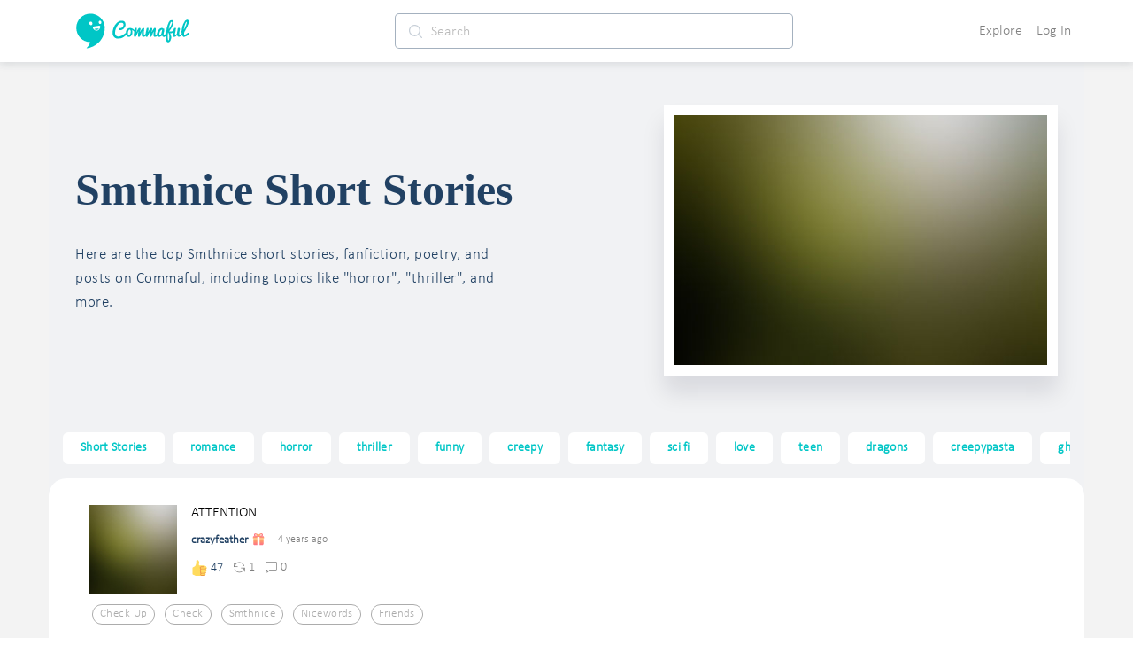

--- FILE ---
content_type: text/javascript
request_url: https://d3hmhbbs3tgasw.cloudfront.net/2fb6efa/4f1f615cf1df3d06b7f6.js
body_size: 4279
content:
(window.webpackJsonp=window.webpackJsonp||[]).push([[18,190],{1458:function(e,n,r){"use strict";r.d(n,"e",(function(){return d})),r.d(n,"d",(function(){return f})),r.d(n,"b",(function(){return v})),r.d(n,"c",(function(){return w.a})),r.d(n,"a",(function(){return x}));r(28);var t=r(1),o=r(17),c=r.n(o),d={show:function(text){var e=arguments;return Object(t.a)(regeneratorRuntime.mark((function n(){var r;return regeneratorRuntime.wrap((function(n){for(;;)switch(n.prev=n.next){case 0:return e.length>1&&void 0!==e[1]?e[1]:"native",r=e.length>2&&void 0!==e[2]?e[2]:"info",n.abrupt("return",c.a[r]({message:text}));case 3:case"end":return n.stop()}}),n)})))()}},m=(r(1555),r(9),r(2)),l=function(e,n){return Promise.resolve(new e)},f={open:function(e,component){var n=arguments;return Object(t.a)(regeneratorRuntime.mark((function r(){var t,o,c,d,f,h,y,j,v;return regeneratorRuntime.wrap((function(r){for(;;)switch(r.prev=r.next){case 0:return t=n.length>2&&void 0!==n[2]?n[2]:{},o=n.length>3&&void 0!==n[3]?n[3]:"",c=m.default.extend(component),(d=new c({propsData:t})).$mount(),r.next=7,window.$nuxt.$ionic.popoverController.create({component:d.$el,cssClass:"popover-custom-class ".concat(o),event:e,translucent:!1,animated:!1,showBackdrop:!1,leaveAnimation:l});case 7:return f=r.sent,r.next=10,f.present();case 10:h=document.querySelector(".popover-content"),j=0,h&&(v=h.offsetTop,y=function(){j||(j=window.pageYOffset);var e=window.pageYOffset-j;h.style.top="".concat(v-e,"px")},window.addEventListener("scroll",y));case 13:case"end":return r.stop()}}),r)})))()}},h=r(7),y=r.n(h),j=r(13),v={open:function(e){return Object(t.a)(regeneratorRuntime.mark((function n(){var r,t,o,c;return regeneratorRuntime.wrap((function(n){for(;;)switch(n.prev=n.next){case 0:return n.prev=0,r=e||new Date,t=y()(r).format("YYYY-MM-DD"),n.next=5,window.Capacitor.Plugins.DatePickerPlugin.present({mode:"date",format:"yyyy-MM-dd",locale:"en_US",date:t,theme:"light"});case 5:return o=n.sent,c=o.value,n.abrupt("return",c);case 10:n.prev=10,n.t0=n.catch(0),j.a.error({error:n.t0,loc:"native datepicker",msg:"error in native datepicker open()"});case 13:case"end":return n.stop()}}),n,null,[[0,10]])})))()}},w=r(1460),k=r(1474),x={create:function(){var e=arguments;return Object(t.a)(regeneratorRuntime.mark((function n(){var data,r;return regeneratorRuntime.wrap((function(n){for(;;)switch(n.prev=n.next){case 0:return data=e.length>0&&void 0!==e[0]?e[0]:{},n.next=3,k.a.create(data);case 3:return r=n.sent,w.a.on("close-action-sheets",(function(){r.dismiss(),data.next&&data.next()})),n.abrupt("return",r.present());case 6:case"end":return n.stop()}}),n)})))()}}},1459:function(e,n,r){(function(n){var r=/^\s+|\s+$/g,t=/^[-+]0x[0-9a-f]+$/i,o=/^0b[01]+$/i,c=/^0o[0-7]+$/i,d=parseInt,m="object"==typeof n&&n&&n.Object===Object&&n,l="object"==typeof self&&self&&self.Object===Object&&self,f=m||l||Function("return this")(),h=Object.prototype.toString,y=Math.max,j=Math.min,v=function(){return f.Date.now()};function w(e){var n=typeof e;return!!e&&("object"==n||"function"==n)}function k(e){if("number"==typeof e)return e;if(function(e){return"symbol"==typeof e||function(e){return!!e&&"object"==typeof e}(e)&&"[object Symbol]"==h.call(e)}(e))return NaN;if(w(e)){var n="function"==typeof e.valueOf?e.valueOf():e;e=w(n)?n+"":n}if("string"!=typeof e)return 0===e?e:+e;e=e.replace(r,"");var m=o.test(e);return m||c.test(e)?d(e.slice(2),m?2:8):t.test(e)?NaN:+e}e.exports=function(e,n,r){var t,o,c,d,m,l,f=0,h=!1,x=!1,_=!0;if("function"!=typeof e)throw new TypeError("Expected a function");function O(time){var n=t,r=o;return t=o=void 0,f=time,d=e.apply(r,n)}function E(time){return f=time,m=setTimeout($,n),h?O(time):d}function R(time){var e=time-l;return void 0===l||e>=n||e<0||x&&time-f>=c}function $(){var time=v();if(R(time))return U(time);m=setTimeout($,function(time){var e=n-(time-l);return x?j(e,c-(time-f)):e}(time))}function U(time){return m=void 0,_&&t?O(time):(t=o=void 0,d)}function D(){var time=v(),e=R(time);if(t=arguments,o=this,l=time,e){if(void 0===m)return E(l);if(x)return m=setTimeout($,n),O(l)}return void 0===m&&(m=setTimeout($,n)),d}return n=k(n)||0,w(r)&&(h=!!r.leading,c=(x="maxWait"in r)?y(k(r.maxWait)||0,n):c,_="trailing"in r?!!r.trailing:_),D.cancel=function(){void 0!==m&&clearTimeout(m),f=0,t=l=o=m=void 0},D.flush=function(){return void 0===m?d:U(v())},D}}).call(this,r(46))},1460:function(e,n,r){"use strict";r.d(n,"a",(function(){return o}));var t=r(1473),o=new t.EventEmitter},1475:function(e,n,r){var map={"./ion-action-sheet-ios.entry.js":[1478,270],"./ion-action-sheet-md.entry.js":[1479,271],"./ion-alert-ios.entry.js":[1480,272],"./ion-alert-md.entry.js":[1481,273],"./ion-app_8-ios.entry.js":[1482,236],"./ion-app_8-md.entry.js":[1483,237],"./ion-avatar_3-ios.entry.js":[1484,274],"./ion-avatar_3-md.entry.js":[1485,275],"./ion-back-button-ios.entry.js":[1486,276],"./ion-back-button-md.entry.js":[1487,277],"./ion-backdrop-ios.entry.js":[1488,365],"./ion-backdrop-md.entry.js":[1489,366],"./ion-button_2-ios.entry.js":[1490,278],"./ion-button_2-md.entry.js":[1491,279],"./ion-card_5-ios.entry.js":[1492,280],"./ion-card_5-md.entry.js":[1493,281],"./ion-checkbox-ios.entry.js":[1494,282],"./ion-checkbox-md.entry.js":[1495,283],"./ion-chip-ios.entry.js":[1496,284],"./ion-chip-md.entry.js":[1497,285],"./ion-col_3.entry.js":[1498,367],"./ion-datetime_3-ios.entry.js":[1499,242],"./ion-datetime_3-md.entry.js":[1500,243],"./ion-fab_3-ios.entry.js":[1501,286],"./ion-fab_3-md.entry.js":[1502,287],"./ion-img.entry.js":[1503,368],"./ion-infinite-scroll_2-ios.entry.js":[1504,369],"./ion-infinite-scroll_2-md.entry.js":[1505,370],"./ion-input-ios.entry.js":[1506,288],"./ion-input-md.entry.js":[1507,289],"./ion-item-option_3-ios.entry.js":[1508,290],"./ion-item-option_3-md.entry.js":[1509,291],"./ion-item_8-ios.entry.js":[1510,292],"./ion-item_8-md.entry.js":[1511,293],"./ion-loading-ios.entry.js":[1512,294],"./ion-loading-md.entry.js":[1513,295],"./ion-menu_3-ios.entry.js":[1514,296],"./ion-menu_3-md.entry.js":[1515,297],"./ion-modal-ios.entry.js":[1516,238],"./ion-modal-md.entry.js":[1517,239],"./ion-nav_2.entry.js":[1518,266],"./ion-popover-ios.entry.js":[1519,240],"./ion-popover-md.entry.js":[1520,241],"./ion-progress-bar-ios.entry.js":[1521,298],"./ion-progress-bar-md.entry.js":[1522,299],"./ion-radio_2-ios.entry.js":[1523,300],"./ion-radio_2-md.entry.js":[1524,301],"./ion-range-ios.entry.js":[1525,302],"./ion-range-md.entry.js":[1526,303],"./ion-refresher_2-ios.entry.js":[1527,304],"./ion-refresher_2-md.entry.js":[1528,305],"./ion-reorder_2-ios.entry.js":[1529,268],"./ion-reorder_2-md.entry.js":[1530,269],"./ion-ripple-effect.entry.js":[1531,371],"./ion-route_4.entry.js":[1532,306],"./ion-searchbar-ios.entry.js":[1533,307],"./ion-searchbar-md.entry.js":[1534,308],"./ion-segment_2-ios.entry.js":[1535,309],"./ion-segment_2-md.entry.js":[1536,310],"./ion-select_3-ios.entry.js":[1537,311],"./ion-select_3-md.entry.js":[1538,312],"./ion-slide_2-ios.entry.js":[1539,372],"./ion-slide_2-md.entry.js":[1540,373],"./ion-spinner.entry.js":[1541,246],"./ion-split-pane-ios.entry.js":[1542,374],"./ion-split-pane-md.entry.js":[1543,375],"./ion-tab-bar_2-ios.entry.js":[1544,313],"./ion-tab-bar_2-md.entry.js":[1545,314],"./ion-tab_2.entry.js":[1546,267],"./ion-text.entry.js":[1547,315],"./ion-textarea-ios.entry.js":[1548,316],"./ion-textarea-md.entry.js":[1549,317],"./ion-toast-ios.entry.js":[1550,318],"./ion-toast-md.entry.js":[1551,319],"./ion-toggle-ios.entry.js":[1552,244],"./ion-toggle-md.entry.js":[1553,245],"./ion-virtual-scroll.entry.js":[1554,376]};function t(e){if(!r.o(map,e))return Promise.resolve().then((function(){var n=new Error("Cannot find module '"+e+"'");throw n.code="MODULE_NOT_FOUND",n}));var n=map[e],t=n[0];return r.e(n[1]).then((function(){return r(t)}))}t.keys=function(){return Object.keys(map)},t.id=1475,e.exports=t},2181:function(e,n,r){var content=r(2390);content.__esModule&&(content=content.default),"string"==typeof content&&(content=[[e.i,content,""]]),content.locals&&(e.exports=content.locals);(0,r(36).default)("57edf909",content,!0,{sourceMap:!1})},2389:function(e,n,r){"use strict";r(2181)},2390:function(e,n,r){(n=r(35)(!1)).push([e.i,".error-pwd.push-to-end[data-v-6f6d3180]{margin-top:62px!important;top:0}.show-pw-area[data-v-6f6d3180]{width:50px;height:100%}.show-pw-area .show-pw[data-v-6f6d3180]{padding:5px;border-radius:20px;width:25px;height:25px;right:7px;top:9px}.show-pw-area .show-pw .slash[data-v-6f6d3180]{margin:1px 1px 0 0;font-weight:700}",""]),e.exports=n},2577:function(e,n,r){"use strict";r.r(n);r(28);var t=r(1),o=r(13),c=r(1458),d=r(930),m=r(6),l=r(1459),f=r.n(l),h=r(54),y={data:function(){return{showPassword:!1,user:{username:"",email:"",first_name:"",password:""},pwOk:!0,emailOk:!0,fullnameOk:!0,usernameOk:!0,usernameExists:!1,loading:!1}},computed:{formValid:function(){var e=this.fullnameOk,n=this.pwOk,r=this.usernameOk,t=this.emailOk,o=this.user,c=o.username,d=o.email,m=o.first_name,l=o.password;return e&&t&&n&&r&&c&&d&&m&&l}},methods:{signup:function(){var e=this;return Object(t.a)(regeneratorRuntime.mark((function n(){var r;return regeneratorRuntime.wrap((function(n){for(;;)switch(n.prev=n.next){case 0:if(!e.loading){n.next=2;break}return n.abrupt("return");case 2:return e.loading=!0,n.next=5,e.checkFullname();case 5:return n.next=7,e.checkUsername();case 7:return n.next=9,e.checkEmail();case 9:return n.next=11,e.checkPassword1();case 11:if(e.formValid){n.next=14;break}return e.loading=!1,n.abrupt("return");case 14:return n.prev=14,n.next=17,e.$store.dispatch("auth/register",e.user);case 17:if(!(r=e.$store.getters["auth/user"]).id||r.onboarding_complete||!e.$store.getters["auth/isAuthenticated"]){n.next=22;break}return n.abrupt("return",e.$router.push("/onboarding/1/"));case 22:e.$router.push("/home");case 23:n.next=30;break;case 25:return n.prev=25,n.t0=n.catch(14),e.loading=!1,n.next=30,e.handleError(n.t0);case 30:case"end":return n.stop()}}),n,null,[[14,25]])})))()},handleError:function(e){var n=this;return Object(t.a)(regeneratorRuntime.mark((function r(){var t,d;return regeneratorRuntime.wrap((function(r){for(;;)switch(r.prev=r.next){case 0:if(n.loading=!1,t="Error while registering, please try again later.",!e||!e.response){r.next=8;break}if(e.response.data.email&&(t="Email is invalid or in use"),e.response.data.username&&(t="Username is invalid or in use"),!e.response.data.non_field_errors){r.next=8;break}return e.response.data.non_field_errors.forEach((function(e){e.indexOf("Email")>-1&&(t="Email is invalid or in use")})),r.abrupt("return");case 8:return r.next=10,c.e.show(t,"nonative","error");case 10:d={username:n.user.username||"n/a",passwordLength:n.user.password.length,email:n.user.email},o.a.error({e:e,loc:"pages.signup:signup",msg:"Error registering with email",userDetails:d});case 12:case"end":return r.stop()}}),r)})))()},checkFullname:function(){this.fullnameOk=Boolean(this.user.first_name)},checkPassword1:function(){this.user.password?this.pwOk=Object(d.a)(this.user.password):this.pwOk=!1},requestCheckUsername:f()((function(){this.checkUsername()}),250,{leading:!0,trailing:!0}),requestCheckEmail:f()((function(){this.checkEmail()}),250,{leading:!0,trailing:!0}),checkEmail:function(){var e=this;return Object(t.a)(regeneratorRuntime.mark((function n(){var r;return regeneratorRuntime.wrap((function(n){for(;;)switch(n.prev=n.next){case 0:if(e.user.email){n.next=3;break}return e.emailOk=!1,n.abrupt("return");case 3:if(Object(h.v)(e.user.email)){n.next=7;break}e.emailOk=!1,n.next=17;break;case 7:return n.prev=7,n.next=10,Object(m.p)(e.user.email);case 10:r=n.sent,e.emailOk=!r,n.next=17;break;case 14:n.prev=14,n.t0=n.catch(7),o.a.error({e:n.t0,loc:"pages.signup:checkEmail",msg:"Unknown error, likely dropped connection"});case 17:case"end":return n.stop()}}),n,null,[[7,14]])})))()},checkUsername:function(){var e=this;return Object(t.a)(regeneratorRuntime.mark((function n(){var r;return regeneratorRuntime.wrap((function(n){for(;;)switch(n.prev=n.next){case 0:if(e.user.username){n.next=3;break}return e.usernameOk=!1,n.abrupt("return");case 3:if(e.usernameExists=!1,e.user.username&&Object(d.c)(e.user.username)){n.next=7;break}return e.usernameOk=!1,n.abrupt("return");case 7:return n.prev=7,n.next=10,Object(m.t)(e.user.username);case 10:r=n.sent,e.usernameExists=r,e.usernameOk=!r,n.next=18;break;case 15:n.prev=15,n.t0=n.catch(7),o.a.error({e:n.t0,loc:"pages.signup:checkUsername",msg:"Unknown error, likely dropped connection"});case 18:case"end":return n.stop()}}),n,null,[[7,15]])})))()}}},j=(r(2389),r(146)),component=Object(j.a)(y,(function(){var e=this.$createElement;this._self._c;return this._m(0)}),[function(){var e=this.$createElement,n=this._self._c||e;return n("div",[n("p",[this._v("Registration is disabled. Commaful entered archive mode indefinitely on February 24, 2024.")])])}],!1,null,"6f6d3180",null);n.default=component.exports}}]);
//# sourceMappingURL=4f1f615cf1df3d06b7f6.js.map